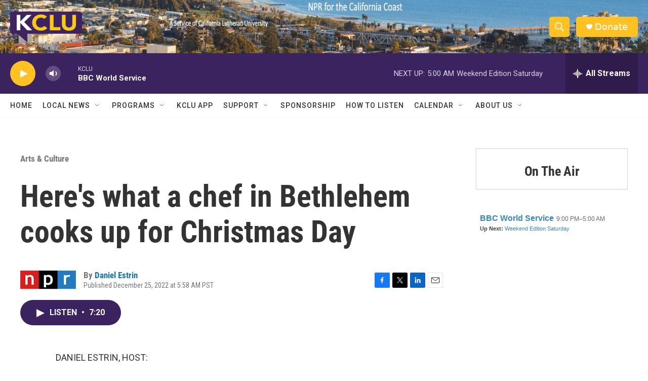

--- FILE ---
content_type: text/html; charset=utf-8
request_url: https://www.google.com/recaptcha/api2/aframe
body_size: 266
content:
<!DOCTYPE HTML><html><head><meta http-equiv="content-type" content="text/html; charset=UTF-8"></head><body><script nonce="FVodKxqIdAhw-Cnt2LmbbA">/** Anti-fraud and anti-abuse applications only. See google.com/recaptcha */ try{var clients={'sodar':'https://pagead2.googlesyndication.com/pagead/sodar?'};window.addEventListener("message",function(a){try{if(a.source===window.parent){var b=JSON.parse(a.data);var c=clients[b['id']];if(c){var d=document.createElement('img');d.src=c+b['params']+'&rc='+(localStorage.getItem("rc::a")?sessionStorage.getItem("rc::b"):"");window.document.body.appendChild(d);sessionStorage.setItem("rc::e",parseInt(sessionStorage.getItem("rc::e")||0)+1);localStorage.setItem("rc::h",'1764999150754');}}}catch(b){}});window.parent.postMessage("_grecaptcha_ready", "*");}catch(b){}</script></body></html>

--- FILE ---
content_type: text/javascript; charset=utf-8
request_url: https://api.composer.nprstations.org/v1/widget/558c1842e1c897dfd889bb16/now?bust=631126640&callback=jQuery172045762321108424153_1764999149705&format=jsonp&date=2025-12-06&times=true&_=1764999150407
body_size: 385
content:
/**/ typeof jQuery172045762321108424153_1764999149705 === 'function' && jQuery172045762321108424153_1764999149705("<!--NOW PLAYING WIDGET --><div class=\"whatson-block\"><div class=\"whatson-program\"><a href=\"http://www.bbc.co.uk/worldserviceradio\" target=\"_blank\" class=\"whatson-programName\">BBC World Service</a><span>9:00 PM&#8211;5:00 AM</span></div><p><b>Up Next: </b><a href=\"https://www.npr.org/programs/weekend-edition-saturday/\" target=\"_blank\">Weekend Edition Saturday</a></p></div>");